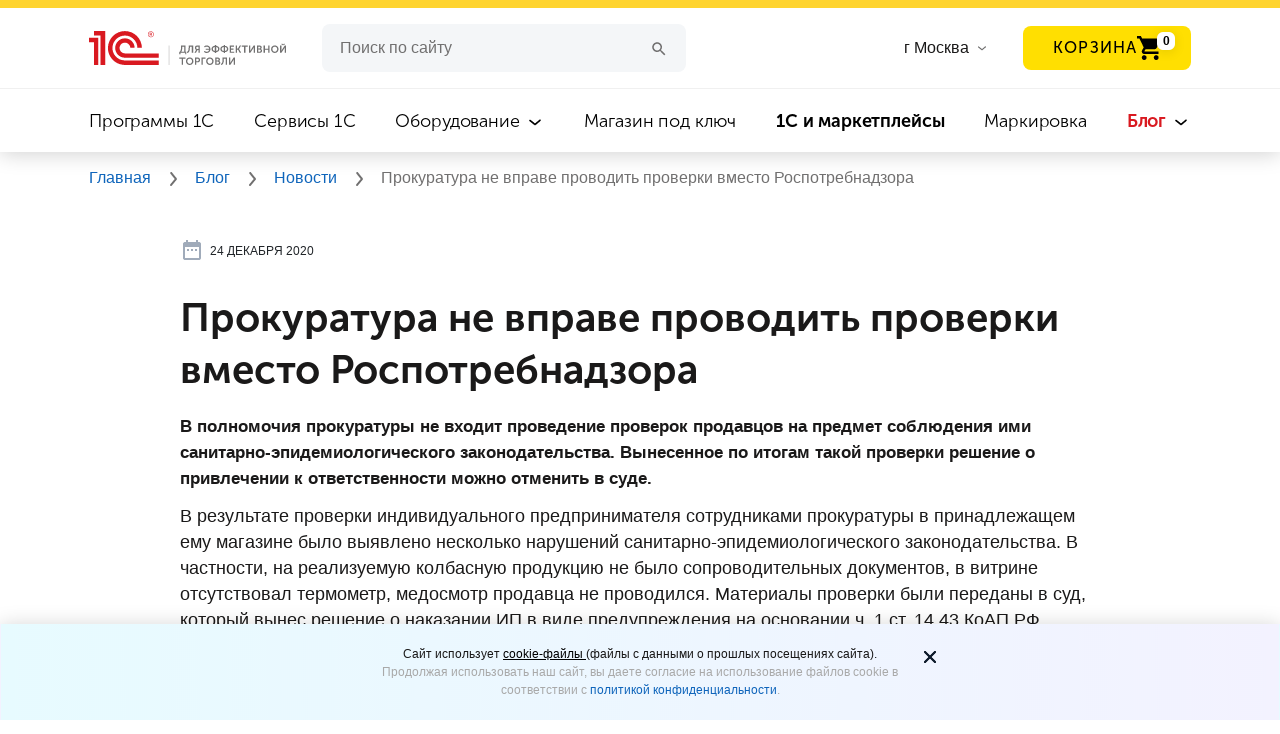

--- FILE ---
content_type: text/html; charset=UTF-8
request_url: https://torg.1c.ru/news/prokuratura-ne-vprave-provodit-proverki-vmesto-rospotrebnadzora/
body_size: 12787
content:
<!DOCTYPE html>
<html lang="ru">
<head prefix="og: http://ogp.me/ns# fb: http://ogp.me/ns/fb# article: http://ogp.me/ns/article#">
<meta http-equiv="X-UA-Compatible" content="IE=Edge">
<meta name="viewport" content="width=device-width, initial-scale=1, shrink-to-fit=no">
<meta name="title" content="Прокуратура не вправе проводить проверки вместо Роспотребнадзора"/>
<title>Прокуратура не вправе проводить проверки вместо Роспотребнадзора</title>
<meta http-equiv="Content-Type" content="text/html; charset=UTF-8"/>
<meta name="keywords" content="Прокуратура не вправе проводить проверки вместо Роспотребнадзора | "/>
<meta name="description" content="Прокуратура не вправе проводить проверки вместо Роспотребнадзора | "/>
<script data-skip-moving="true">(function(w,d,n){var cl="bx-core";var ht=d.documentElement;var htc=ht?ht.className:undefined;if(htc===undefined||htc.indexOf(cl)!==-1){return;}var ua=n.userAgent;if(/(iPad;)|(iPhone;)/i.test(ua)){cl+=" bx-ios";}else if(/Windows/i.test(ua)){cl+=' bx-win';}else if(/Macintosh/i.test(ua)){cl+=" bx-mac";}else if(/Linux/i.test(ua)&&!/Android/i.test(ua)){cl+=" bx-linux";}else if(/Android/i.test(ua)){cl+=" bx-android";}cl+=(/(ipad|iphone|android|mobile|touch)/i.test(ua)?" bx-touch":" bx-no-touch");cl+=w.devicePixelRatio&&w.devicePixelRatio>=2?" bx-retina":" bx-no-retina";if(/AppleWebKit/.test(ua)){cl+=" bx-chrome";}else if(/Opera/.test(ua)){cl+=" bx-opera";}else if(/Firefox/.test(ua)){cl+=" bx-firefox";}ht.className=htc?htc+" "+cl:cl;})(window,document,navigator);</script>
<link href="/bitrix/cache/css/s1/torg.1c.ru/page_ffe4a5534028cfb4d36953110ace0261/page_ffe4a5534028cfb4d36953110ace0261_v1.css?176675620128443" type="text/css" rel="stylesheet"/>
<link href="/bitrix/cache/css/s1/torg.1c.ru/template_d13347541a4d91b9e64ccc98507b9a37/template_d13347541a4d91b9e64ccc98507b9a37_v1.css?1766756245439395" type="text/css" data-template-style="true" rel="stylesheet"/>
<link rel="canonical" href="https://torg.1c.ru/news/prokuratura-ne-vprave-provodit-proverki-vmesto-rospotrebnadzora/"/>
<link rel="manifest" href="/local/templates/torg.1c.ru/manifest.webmanifest">
<link rel="preload" href="/local/html/fonts/Roboto/Roboto-Regular.ttf" as="font" type="font/truetype" crossorigin="anonymous">
<link rel="preload" href="/local/html/fonts/MuseoSansCyrl/MuseoSansCyrl-700.woff" as="font" type="font/woff" crossorigin="anonymous">
<link rel="preload" href="/local/html/fonts/MuseoSansCyrl/MuseoSansCyrl-300.woff" as="font" type="font/woff" crossorigin="anonymous">
<link rel="preload" href="/local/html/fonts/MuseoSansCyrl/MuseoSansCyrl-500.woff" as="font" type="font/woff" crossorigin="anonymous">
<meta property="og:type" content="article"><meta property="og:site_name" content="torg.1c.ru"><meta property="og:title" content="Прокуратура не вправе проводить проверки вместо Роспотребнадзора"><meta property="og:description" content="&nbsp;"><meta property="og:image" content="https://torg.1c.ru/local/html/images/sharing-logo-1c.png"><meta property="og:updated_time" content="1768697193"><meta property="article:author" content="https://torg.1c.ru"><meta property="og:url" content="https://torg.1c.ru/news/prokuratura-ne-vprave-provodit-proverki-vmesto-rospotrebnadzora/">
<link rel="icon" type="image/svg+xml" href="/favicon.svg">
<link rel="icon" href="/favicon.ico" type="image/x-icon">
<link rel="shortcut icon" href="/favicon.ico" type="image/x-icon">
<meta name="yandex-verification" content="a1c0dc934a735c42"/>
<link rel="manifest" href="/manifest.json">
<meta name="yandex-verification" content="09e1361fc2630d4e"/>
<meta name="yandex-verification" content="d0fb34f006cd921e"/>
<meta name="yandex-verification" content="ed2ff92e4018bdda"/>
<link rel="dns-prefetch" href="//yastatic.net"></head>
<body>
<header class="header">
<img class="headder__img-back" src="/local/html/redesign/header/img/xclouds.png.pagespeed.ic.sKQABDFepF.webp">
<div class="header__top-line"></div>
<div class="header__container-new">
<div class="headder__container-top">
<a href="/" title="1C для эффективной торговли">
<div class="headder__logo"></div>
</a>
<div class="header__burger-menu-sm">
<img class="header__burger-menu-line" width="32" height="32" src="/local/html/redesign/header/img/32x32xmenu.png.pagespeed.ic.p3BQaT0tJc.webp" alt="Меню">
<img class="header__burger-menu-cross" width="32" height="32" src="/local/html/redesign/header/img/32x32xclose.png.pagespeed.ic.dIXftp39PM.webp" alt="Меню">
</div>
<div class="header__wrapper-input">
<form class="header__input" action="/search/">
<input id="form__search--input" type="text" required name="q" value="" autocomplete="off" placeholder="Поиск по сайту">
<button class="clean_btn" aria-label="Поиск">
<svg class="icon header__icon-search search-btn">
<use xlink:href="#icon-search"></use>
</svg>
</button>
</form> </div>
<div class="header__list-cities">
<input type="text" placeholder="Введите название города" id="cities" class="header__input-cities suggestions-input hidden">
<label for="cities" class="header__label-cities">
<span>
г Москва </span>
<svg class="icon header__icon-arrow-list header__icon-arrow-list--cities">
<use xlink:href="#icon-arrow-list"></use>
</svg>
</label>
</div>
<div class="header__button-basket-container" id="header-basket"></div>
<nav class="header__navigation">
<ul class="header__navigation-item  ">
<li>
<a href="/programs/" title="Программы 1C">
Программы 1C </a>
<svg class="icon header__icon-arrow-list">
<use xlink:href="#icon-arrow-list"></use>
</svg>
</li>
</ul>
<ul class="header__navigation-item  ">
<li>
<a href="/services/" title="Сервисы 1C">
Сервисы 1C </a>
<svg class="icon header__icon-arrow-list">
<use xlink:href="#icon-arrow-list"></use>
</svg>
</li>
</ul>
<ul class="header__navigation-item  header__navigation-item_more">
<li>
<a href="/equipment/" title="Оборудование">
Оборудование </a>
<svg class="icon header__icon-arrow-list">
<use xlink:href="#icon-arrow-list"></use>
</svg>
</li>
<ul class="header__navigation-item-list">
<li class="header__navigation_subitem ">
<a href="/equipment/" title="Все оборудование" class="header__navigation-item-mb">
Все оборудование </a>
</li>
<li class="header__navigation_subitem ">
<a href="/equipment/kassy-samoobsluzhivaniya/" title="Кассы самообслуживания">
Кассы самообслуживания </a>
</li>
<li class="header__navigation_subitem ">
<a href="/equipment/onlayn-kassy/" title="Онлайн-кассы">
Онлайн-кассы </a>
</li>
<li class="header__navigation_subitem ">
<a href="/equipment/terminaly-sbora-dannykh/" title="Терминалы сбора данных">
Терминалы сбора данных </a>
</li>
<li class="header__navigation_subitem ">
<a href="/equipment/skanery-shtrikhkoda/" title="Сканеры штрихкода">
Сканеры штрихкода </a>
</li>
<li class="header__navigation_subitem ">
<a href="/equipment/printery-etiketok/" title="Принтеры этикеток и чеков">
Принтеры этикеток и чеков </a>
</li>
<li class="header__navigation_subitem ">
<a href="/equipment/pos-oborudovanie/" title="POS-оборудование">
POS-оборудование </a>
</li>
<li class="header__navigation_subitem ">
<a href="/equipment/denezhnye-yashchiki/" title="Денежные ящики">
Денежные ящики </a>
</li>
<li class="header__navigation_subitem ">
<a href="/equipment/vesy/" title="Весы">
Весы </a>
</li>
<li class="header__navigation_subitem ">
<a href="/equipment/other-equipment/" title="Прочее оборудование">
Прочее оборудование </a>
</li>
<li class="header__navigation_subitem ">
<a href="/equipment/litsenzii-na-obnovlenie-kkt/" title="Лицензии на обновление ККТ">
Лицензии на обновление ККТ </a>
</li>
</ul>
</ul>
<ul class="header__navigation-item  ">
<li>
<a href="/magazin-pod-klyuch/" title="Магазин под ключ">
Магазин под ключ </a>
<svg class="icon header__icon-arrow-list">
<use xlink:href="#icon-arrow-list"></use>
</svg>
</li>
</ul>
<ul class="header__navigation-item  ">
<li>
<a href="/marketplace/" title=" 1С и маркетплейсы">
<b style='font-weight: bold'>1С и маркетплейсы</b> </a>
<svg class="icon header__icon-arrow-list">
<use xlink:href="#icon-arrow-list"></use>
</svg>
</li>
</ul>
<ul class="header__navigation-item  ">
<li>
<a href="/mark/" title="Маркировка">
Маркировка </a>
<svg class="icon header__icon-arrow-list">
<use xlink:href="#icon-arrow-list"></use>
</svg>
</li>
</ul>
<ul class="header__navigation-item active header__navigation-item_more">
<li>
<a href="/blog/" title="Блог">
Блог </a>
<svg class="icon header__icon-arrow-list">
<use xlink:href="#icon-arrow-list"></use>
</svg>
</li>
<ul class="header__navigation-item-list">
<li class="header__navigation_subitem ">
<a href="/blog/" title="Все материалы" class="header__navigation-item-mb">
Все материалы </a>
</li>
<li class="header__navigation_subitem active">
<a href="/news/" title="Новости">
Новости </a>
</li>
<li class="header__navigation_subitem ">
<a href="/articles/" title="Статьи">
Статьи </a>
</li>
<li class="header__navigation_subitem ">
<a href="/cases/" title="Кейсы">
Кейсы </a>
</li>
<li class="header__navigation_subitem ">
<a href="/video/" title="Видео">
Видео </a>
</li>
<li class="header__navigation_subitem ">
<a href="/wiki/category-all-pages/" title="Википедия">
Википедия </a>
</li>
</ul>
</ul>
</nav>
</div>
<!--noindex-->
<span id="basket-right-block"></span>
<!--/noindex-->
</header>
<div class="bread-crumbs">
<div class="bread-crumbs__container" itemscope itemtype="https://schema.org/BreadcrumbList" typeof="BreadcrumbList">
<a itemprop="item" href="/" title="Главная">
<span itemprop="itemListElement" itemscope itemtype="http://schema.org/ListItem" property="itemListElement" typeof="ListItem">
Главная
<meta itemprop="name" property="name" content="Главная"/>
<meta itemprop="position" property="position" content="1"/>
<meta itemprop="item" property="item" content="https://torg.1c.ru/"/>
</span>
</a>
<svg class="icon header__icon-bread-crumbs">
<use xlink:href="#icon-bread-crumbs-arrow"></use>
</svg> <a itemprop="item" href="/blog/" title="Блог">
<span itemprop="itemListElement" itemscope itemtype="http://schema.org/ListItem" property="itemListElement" typeof="ListItem">
Блог
<meta itemprop="name" property="name" content="Блог"/>
<meta itemprop="position" property="position" content="2"/>
<meta itemprop="item" property="item" content="https://torg.1c.ru/blog/"/>
</span>
</a>
<svg class="icon header__icon-bread-crumbs">
<use xlink:href="#icon-bread-crumbs-arrow"></use>
</svg> <a itemprop="item" href="/news/" title="Новости">
<span itemprop="itemListElement" itemscope itemtype="http://schema.org/ListItem" property="itemListElement" typeof="ListItem">
Новости
<meta itemprop="name" property="name" content="Новости"/>
<meta itemprop="position" property="position" content="3"/>
<meta itemprop="item" property="item" content="https://torg.1c.ru/news/"/>
</span>
</a>
<svg class="icon header__icon-bread-crumbs">
<use xlink:href="#icon-bread-crumbs-arrow"></use>
</svg>
<span itemprop="itemListElement" itemscope itemtype="http://schema.org/ListItem" property="itemListElement" typeof="ListItem">
Прокуратура не вправе проводить проверки вместо Роспотребнадзора
<meta itemprop="name" property="name" content="Прокуратура не вправе проводить проверки вместо Роспотребнадзора"/>
<meta itemprop="position" property="position" content="4"/>
</span>
</div>
</div>
<noscript>
<div class="breadcrumbs">
<div class="breadcrumbs__block" style="background: #f5eded">
<div class="container">
<span>
Для корректной работы сайта, пожалуйста, включите поддержку JavaScript
</span>
</div>
</div>
</div>
</noscript>
<main class="infinity-load-articles" data-url="https://torg.1c.ru/news/prokuratura-ne-vprave-provodit-proverki-vmesto-rospotrebnadzora/" data-title="Прокуратура не вправе проводить проверки вместо Роспотребнадзора" data-description="Прокуратура не вправе проводить проверки вместо Роспотребнадзора | " data-keywords="Прокуратура не вправе проводить проверки вместо Роспотребнадзора | " id="order-page" data-is-dev="1">
<section class="publications infinite-item" itemscope itemtype="http://schema.org/NewsArticle" vocab="http://Schema.org/" typeof="Article">
<div class="publications__content">
<link itemprop="mainEntityOfPage" property="mainEntityOfPage" href="https://torg.1c.ru"/>
<div itemprop="publisher" itemscope itemtype="https://schema.org/Organization" property="publisher" typeof="Organization">
<div itemprop="logo" itemscope itemtype="https://schema.org/ImageObject" property="logo" typeof="ImageObject">
<img itemprop="url image" property="url image" src="/local/html/images/xlogo.png.pagespeed.ic.DqyRc1Fjr5.webp" alt="1С для эффективной торговли" title="1С для эффективной торговли" style="display:none;"/>
</div>
<meta itemprop="name" property="name" content="1С для эффективной торговли">
<meta itemprop="telephone" content="">
<meta itemprop="address" content="Россия">
</div>
<span data-next-url="/news/nakazat-za-prodazhu-prosrochennogo-tovara-dvum-raznym-pokupatelyam-mogut-tolko-odin-raz/" id="ajax_next_page" title="Загрузить ещё">
</span>
<div class="container container-wide">
<div class="article-top">
<div class="stats stats--top">
<div class="stats__row">
<div class="stats__row--mobile">
<span class="stats__item">
<meta itemprop="datePublished dateModified" content="2020-12-24"/>
<meta property="datePublished dateModified" content="2020-12-24"/>
<svg width="24" height="24" class="stats__icon">
<use xlink:href="#icon-calendar"></use>
</svg>
24 декабря 2020 </span>
</div>
<div class="stats__row--mobile">
</div>
</div>
<span class="stats__item stats__item--views">
</span>
</div>
</div>
<h1 class="headline-news" itemprop="headline" property="headline">
Прокуратура не вправе проводить проверки вместо Роспотребнадзора </h1>
<div itemprop="articleBody" class="publications__content-body" property="articleBody">
<p>
</p>
<p>
<b><span style="font-size: 13pt;">В полномочия прокуратуры не входит проведение проверок продавцов на предмет соблюдения ими санитарно-эпидемиологического законодательства. Вынесенное по итогам такой проверки решение о привлечении к ответственности можно отменить в суде.</span></b>
</p>
<p>
</p>
<p>
В результате проверки индивидуального предпринимателя сотрудниками прокуратуры в принадлежащем ему магазине было выявлено несколько нарушений санитарно-эпидемиологического законодательства. В частности, на реализуемую колбасную продукцию не было сопроводительных документов, в витрине отсутствовал термометр, медосмотр продавца не проводился. Материалы проверки были переданы в суд, который вынес решение о наказании ИП в виде предупреждения на основании ч. 1 ст. 14.43 КоАП РФ.
</p>
<p>
</p>
<p>
Посчитав, что решение о наказании незаконно, предприниматель обжаловал его в суде вышестоящей инстанции. Удовлетворяя его требование, суд отметил следующее. Проверка исполнения законов проводится прокуратурой на основании информации о фактах нарушения законов, требующих принятия мер прокурором. Поручение вышестоящего органа прокуратуры, на основании которого проведена проверка, такой информацией не является. Кроме того, проверка соблюдения норм санитарно-эпидемиологического законодательства входит в компетенцию Роспотребнадзора. Органы прокуратуры не могут подменять иные государственные органы, в том числе Роспотребнадзор. Кроме того, ИП не был уведомлен о проведении проверки – уведомление было вручено не самому предпринимателю, а продавцу его магазина.
</p>
<p>
</p>
<p>
Таким образом, у прокуратуры не было оснований для проведения проверки, а решение о наказании, вынесенное по ее результатам, подлежит отмене, поскольку незаконное.
</p>
<p>
</p>
<p>
</p>
<p>
<span style="color: #959595; font-size: 11pt;">Источник: Постановление Четвертого арбитражного апелляционного суда от 02.12.2020 N 04АП-5769/2020 по делу N А10-3020/2020</span>
</p>
<p>
</p>
<div>
<h3>Будет интересно:</h3>
<p>
&nbsp;—&nbsp;<a href="/news/novaya-versiya-1s-kassy-3-0-2-rasshirenie-tovarouchyetnogo-funktsionala-sverka-kodov-markirovki-s-ch/" target="_blank" rel="noopener" title="Новая версия «1С:Кассы» 3.0.2: расширение товароучётного функционала, сверка кодов маркировки с «Честным знаком» и другие возможности">Новая версия «1С:Кассы» 3.0.2: расширение товароучётного функционала, сверка кодов маркировки с «Честным знаком» и другие возможности</a>
</p>
<p>
&nbsp;—&nbsp;<a href="/news/nakazat-za-prodazhu-prosrochennogo-tovara-dvum-raznym-pokupatelyam-mogut-tolko-odin-raz/" target="_blank" rel="noopener" title="Наказать за продажу просроченного товара двум разным покупателям могут только один раз">Наказать за продажу просроченного товара двум разным покупателям могут только один раз</a>
</p>
<p>
&nbsp;—&nbsp;<a href="/news/kogda-platit-zarplatu-za-dekabr/" target="_blank" rel="noopener" title="Когда платить зарплату за декабрь?">Когда платить зарплату за декабрь?</a>
</p>
<p>
&nbsp;—&nbsp;<a href="/news/mozhet-li-predprinimatel-sovmeshchat-torgovlyu-motornym-maslom-na-usn-i-zapchastyami-v-ramkakh-psn/" target="_blank" rel="noopener" title="Может ли предприниматель совмещать торговлю моторным маслом на УСН и запчастями в рамках ПСН?">Может ли предприниматель совмещать торговлю моторным маслом на УСН и запчастями в рамках ПСН?</a>
</p>
</div>
</div>
<div>
<div class="mailing-tlg">
<a href="https://1c.link/to/FwbcbuM" class="mailing-tlg__block" title="Подписаться" target="_blank" rel="noopener">
<span class="mailing-tlg__description">
Важные новости 1С и торговли в <b class="mailing-tlg__description-link">телеграм-канале</b>
</span>
<span class="mailing-tlg__description--mobile">
Важные новости 1С и торговли в <b class="mailing-tlg__description-link">телеграм-канале</b>
</span>
<div class="mailing-tlg__button">
ПОДПИСАТЬСЯ
</div>
<div class="mailing-tlg__circle mailing-tlg__circle--first"></div>
<div class="mailing-tlg__circle mailing-tlg__circle--second"></div>
<div class="mailing-tlg__circle mailing-tlg__circle--fourth"></div>
<div class="mailing-tlg__circle mailing-tlg__circle--third"></div>
<div class="mailing-tlg__circle mailing-tlg__circle--fifth"></div>
</a>
<div class="mailing-tlg__img"></div>
</div>
</div>
<div class="publications__likely ">
<div class="mb-4">
<div class="font_h5">
<strong>Поделиться</strong>
</div>
<div class="ya-share2" data-url="https://torg.1c.ru/news/prokuratura-ne-vprave-provodit-proverki-vmesto-rospotrebnadzora/" data-title="Прокуратура не вправе проводить проверки вместо Роспотребнадзора" data-size="l" data-services="vkontakte,telegram"></div>
</div>
</div>
</div>
</div>
</section>
<div class="container news-loading" id="loading" style="margin-top: 20px;">
Загрузка
<svg class="icon icon-spin rotating" style="margin-left: 0;">
<use xlink:href="#icon-spin"></use>
</svg>
</div>
<div id="makeOrder" role="dialog" aria-hidden="true" aria-labelledby="myModalLabel" class="modal fade">
<div role="document" class="modal-dialog" style="">
<div class="modal-content form__location">
<button type="button" class="close close-modal" aria-label="Закрыть" data-dismiss="modal">×
</button>
<div class="container">
<div class="d-sm-flex align-items-center mb-5 mb-sm-0">
<div class="mr-auto pl-mb-56 ml-mb-n15" v-show="modal.showTitle">
<div class="font_h2" v-html="modal.title"></div>
<div class="font_h4" v-html="modal.subtitle"></div>
</div>
</div>
<add-to-basket ref="basket"></add-to-basket>
</div>
</div>
</div>
</div>
</main>
<div class="new-banner">
<div class="new-banner__container">
<div class="new-banner__contant new-banner__contant_color-black">
<div class="new-banner__content-title">
Свежие бизнес-новости, кейсы и статьи в наших соцсетях </div>
<p class="new-banner__content-description">
Почитать. Пообщаться. Задать вопрос <img style="margin-left: 0;" src="/local/html/redesign/pop-app/img/20x20xsmail.png.pagespeed.ic.1iBcWxYDWI.webp" class="new-banner__smail" width="20" height="20"> </p>
<div class="new-banner__social-network-wrapper">
<a href="https://vk.com/smb_1c" target="_blank" rel="noopener noreferrer" class="new-banner__social-network" title="VK">
<div class="new-banner__social-network">
<div class="new-banner__social-network--icon" style="background-image:url(/local/html/images/svg/vk.svg)"></div>
</div>
</a>
<a href="https://zen.yandex.ru/id/5dee19b18f011100b9433ecb" target="_blank" rel="noopener noreferrer" class="new-banner__social-network" title="Яндекс.Дзен">
<div class="new-banner__social-network">
<div class="new-banner__social-network--icon" style="background-image:url(/local/html/images/svg/yandeks-dzen.svg)"></div>
</div>
</a>
<a href="https://t.me/torg1c_ru" target="_blank" rel="noopener noreferrer" class="new-banner__social-network" title="Телеграм">
<div class="new-banner__social-network">
<div class="new-banner__social-network--icon" style="background-image:url(/local/html/images/svg/telegram.svg)"></div>
</div>
</a>
</div>
</div>
</div>
<picture>
<source media="(max-width: 767px)" srcset="/upload/iblock/354/xugtkxa7jyn69wlwvhr9buroyk5h8q906.jpg.pagespeed.ic.iPdg0SfbYN.webp">
<source media="(max-width: 1024px)" srcset="/upload/iblock/bf6/xvzqkpqoo1ny425x60oc935eb5yr1bqc3.jpg.pagespeed.ic.ibgbSKAU2p.webp">
<img class="new-banner__img" src="/upload/iblock/6ea/xxpgwua9gb9dq5kbxbv48ifa19cfdsfay.jpg.pagespeed.ic.QNQw-qJ2hD.webp" alt="Свежие бизнес-новости, кейсы  и статьи в наших соцсетях">
</picture>
</div>
<span id="ajax_next_page_after" title="Загрузить ещё">
</span>
<footer class="footer">
<div id="footer-modal-menu-others--tablet"></div>
<div class="footer__back-1"></div>
<div class="footer__back-2"></div>
<div class="footer__container">
<div class="footer__column-1">
<div>
<a href="/" title="1С для эффективной торговли">
<div class="footer__logo"></div>
</a>
<div id="footer-menu--tablet"></div>
</div>
<p class="footer__copyright">
© 1С, 2026. Все права защищены
</p>
</div>
<div id="footer-menu--desktop"></div>
<div id="footer-menu--socials"></div>
</div>
</footer>
<noscript><div><img src="https://mc.yandex.ru/watch/46973862" style="position:absolute; left:-9999px;" alt=""/></div></noscript>
<noscript><img src="https://vk.com/rtrg?p=VK-RTRG-1606372-6rE0G" style="position:fixed; left:-999px;" alt=""/>
</noscript>
<div class="content-modal modal fade" id="content-popup" tabindex="-1" role="dialog" aria-labelledby="exampleModalLabel" aria-hidden="true">
<div class="modal-dialog" role="document">
<span class="modal-close"></span>
<div class="modal-content"></div>
</div>
</div>
<div class="alert alert-cookie alert-dismissable" id="cookie-info">
<div class="alert-wrap">
<div class="mgb10 text-center">
</div>
<span aria-hidden="true" data-dismiss="alert" class="close-cookie" type="button">
<svg width="24" height="24" viewBox="0 0 24 24" fill="none" xmlns="http://www.w3.org/2000/svg">
<g id="Icon/Outline/close">
<path id="cookieMask" fill-rule="evenodd" clip-rule="evenodd" d="M13.414 11.9998L17.707 7.70676C18.098 7.31576 18.098 6.68376 17.707 6.29276C17.316 5.90176 16.684 5.90176 16.293 6.29276L12 10.5858L7.70701 6.29276C7.31601 5.90176 6.68401 5.90176 6.29301 6.29276C5.90201 6.68376 5.90201 7.31576 6.29301 7.70676L10.586 11.9998L6.29301 16.2928C5.90201 16.6838 5.90201 17.3158 6.29301 17.7068C6.48801 17.9018 6.74401 17.9998 7.00001 17.9998C7.25601 17.9998 7.51201 17.9018 7.70701 17.7068L12 13.4138L16.293 17.7068C16.488 17.9018 16.744 17.9998 17 17.9998C17.256 17.9998 17.512 17.9018 17.707 17.7068C18.098 17.3158 18.098 16.6838 17.707 16.2928L13.414 11.9998Z" fill="#231F20"/>
<mask id="cookieMask0" mask-type="alpha" maskUnits="userSpaceOnUse" x="5" y="5" width="14" height="13">
<path id="cookieMask_2" fill-rule="evenodd" clip-rule="evenodd" d="M13.414 11.9998L17.707 7.70676C18.098 7.31576 18.098 6.68376 17.707 6.29276C17.316 5.90176 16.684 5.90176 16.293 6.29276L12 10.5858L7.70701 6.29276C7.31601 5.90176 6.68401 5.90176 6.29301 6.29276C5.90201 6.68376 5.90201 7.31576 6.29301 7.70676L10.586 11.9998L6.29301 16.2928C5.90201 16.6838 5.90201 17.3158 6.29301 17.7068C6.48801 17.9018 6.74401 17.9998 7.00001 17.9998C7.25601 17.9998 7.51201 17.9018 7.70701 17.7068L12 13.4138L16.293 17.7068C16.488 17.9018 16.744 17.9998 17 17.9998C17.256 17.9998 17.512 17.9018 17.707 17.7068C18.098 17.3158 18.098 16.6838 17.707 16.2928L13.414 11.9998Z" fill="white"/>
</mask>
<g mask="url(#cookieMask0)">
<g id="&#240;&#159;&#142;&#168; Color">
<rect id="cookieBase" width="24" height="24" fill="#0D1C2E"/>
</g>
</g>
</g>
</svg>
</span>
</div>
</div>
<div id="footer-button-add-to-basket"></div>
<script type="application/ld+json">
    {
        "@context": "https://schema.org",
        "@type": "Organization",
        "name": "torg.1c.ru",
        "url": "https://torg.1c.ru",
        "sameAs": [
        ]
    }
</script>
<div class="popup-Poplavok"></div>
<script>if(!window.BX)window.BX={};if(!window.BX.message)window.BX.message=function(mess){if(typeof mess==='object'){for(let i in mess){BX.message[i]=mess[i];}return true;}};</script>
<script>(window.BX||top.BX).message({"JS_CORE_LOADING":"Загрузка...","JS_CORE_NO_DATA":"- Нет данных -","JS_CORE_WINDOW_CLOSE":"Закрыть","JS_CORE_WINDOW_EXPAND":"Развернуть","JS_CORE_WINDOW_NARROW":"Свернуть в окно","JS_CORE_WINDOW_SAVE":"Сохранить","JS_CORE_WINDOW_CANCEL":"Отменить","JS_CORE_WINDOW_CONTINUE":"Продолжить","JS_CORE_H":"ч","JS_CORE_M":"м","JS_CORE_S":"с","JSADM_AI_HIDE_EXTRA":"Скрыть лишние","JSADM_AI_ALL_NOTIF":"Показать все","JSADM_AUTH_REQ":"Требуется авторизация!","JS_CORE_WINDOW_AUTH":"Войти","JS_CORE_IMAGE_FULL":"Полный размер"});</script><script src="/bitrix/js/main/core/core.min.js?1765891655229643"></script><script>BX.Runtime.registerExtension({"name":"main.core","namespace":"BX","loaded":true});</script>
<script>BX.setJSList(["\/bitrix\/js\/main\/core\/core_ajax.js","\/bitrix\/js\/main\/core\/core_promise.js","\/bitrix\/js\/main\/polyfill\/promise\/js\/promise.js","\/bitrix\/js\/main\/loadext\/loadext.js","\/bitrix\/js\/main\/loadext\/extension.js","\/bitrix\/js\/main\/polyfill\/promise\/js\/promise.js","\/bitrix\/js\/main\/polyfill\/find\/js\/find.js","\/bitrix\/js\/main\/polyfill\/includes\/js\/includes.js","\/bitrix\/js\/main\/polyfill\/matches\/js\/matches.js","\/bitrix\/js\/ui\/polyfill\/closest\/js\/closest.js","\/bitrix\/js\/main\/polyfill\/fill\/main.polyfill.fill.js","\/bitrix\/js\/main\/polyfill\/find\/js\/find.js","\/bitrix\/js\/main\/polyfill\/matches\/js\/matches.js","\/bitrix\/js\/main\/polyfill\/core\/dist\/polyfill.bundle.js","\/bitrix\/js\/main\/core\/core.js","\/bitrix\/js\/main\/polyfill\/intersectionobserver\/js\/intersectionobserver.js","\/bitrix\/js\/main\/lazyload\/dist\/lazyload.bundle.js","\/bitrix\/js\/main\/polyfill\/core\/dist\/polyfill.bundle.js","\/bitrix\/js\/main\/parambag\/dist\/parambag.bundle.js"]);</script>
<script>BX.Runtime.registerExtension({"name":"fx","namespace":"window","loaded":true});</script>
<script>(window.BX||top.BX).message({"LANGUAGE_ID":"ru","FORMAT_DATE":"DD.MM.YYYY","FORMAT_DATETIME":"DD.MM.YYYY HH:MI:SS","COOKIE_PREFIX":"BITRIX_SM","SERVER_TZ_OFFSET":"10800","UTF_MODE":"Y","SITE_ID":"s1","SITE_DIR":"\/","USER_ID":"","SERVER_TIME":1768610793,"USER_TZ_OFFSET":0,"USER_TZ_AUTO":"Y","bitrix_sessid":"32b65ffb5e20007b7e495725b37155cb"});</script><script src="/bitrix/cache/js/s1/torg.1c.ru/kernel_main/kernel_main_v1.js?1766756444158483"></script>
<script>BX.setJSList(["\/bitrix\/js\/main\/core\/core_fx.js","\/bitrix\/js\/main\/session.js","\/bitrix\/js\/main\/pageobject\/dist\/pageobject.bundle.js","\/bitrix\/js\/main\/core\/core_window.js","\/bitrix\/js\/main\/date\/main.date.js","\/bitrix\/js\/main\/core\/core_date.js","\/bitrix\/js\/main\/utils.js","\/local\/templates\/torg.1c.ru\/js\/isViewedElement.js","\/local\/templates\/torg.1c.ru\/components\/torg1c\/news.detail\/torg.1c.ru.news.detail.news.v3\/script.js","\/local\/node_modules\/vue\/dist\/vue.min.js","\/local\/node_modules\/jquery\/dist\/jquery.min.js","\/local\/html\/redesign\/header\/js\/right-basket.js","\/local\/html\/redesign\/header\/js\/burger-menu.js","\/local\/html\/redesign\/header\/js\/jquery.suggestions.min.js","\/local\/templates\/torg.1c.ru\/js\/add-to-home.js","\/local\/templates\/torg.1c.ru\/js\/magic-span.js","\/local\/templates\/torg.1c.ru\/js\/iframe-snippet.js","\/local\/templates\/torg.1c.ru\/components\/torg1c\/geo.data\/torg.1c.ru.geo.data.in_header.city.change.v2\/script.js","\/local\/node_modules\/es6-promise\/dist\/es6-promise.min.js","\/local\/node_modules\/es6-promise\/dist\/es6-promise.auto.min.js","\/local\/node_modules\/axios\/dist\/axios.min.js","\/local\/node_modules\/qs\/dist\/qs.min.js","\/local\/html\/libs\/popper.min.js","\/local\/html\/libs\/bootstrap.bundle.min.js","\/local\/html\/libs\/bootstrap.min.js","\/local\/templates\/torg.1c.ru\/main.js","\/local\/html\/js\/main.js","\/local\/templates\/torg.1c.ru\/js\/basket-products.js","\/local\/templates\/torg.1c.ru\/js\/yandex-metrika-goals.js","\/local\/templates\/torg.1c.ru\/js\/vk-pixel-goals.js","\/local\/api\/api.js","\/local\/js\/mdetect.js","\/local\/node_modules\/picturefill\/dist\/picturefill.min.js","\/check\/add-to-basket.js","\/local\/templates\/torg.1c.ru\/js\/jquery.maskedinput.min.js","\/local\/templates\/torg.1c.ru\/js\/select2\/js\/select2.js","\/local\/html\/libs\/slick-1.8.0\/slick\/slick.min.js","\/local\/html\/publication\/js\/custom.js","\/local\/html\/redesign\/components\/drop-list\/drop-list.js","\/local\/html\/js\/snippet-image-popup.js","\/local\/html\/js\/popup.js"]);</script>
<script>BX.setCSSList(["\/local\/templates\/torg.1c.ru\/components\/torg1c\/news.detail\/torg.1c.ru.news.detail.news.v3\/style.css","\/check\/check.form.css","\/local\/html\/redesign\/pop-app\/css\/new-banner.css","\/local\/html\/redesign\/pop-app\/css\/pop-app.css","\/local\/html\/redesign\/header\/css\/fonts.css","\/local\/html\/sass\/main.css","\/local\/html\/redesign\/header\/css\/header.css","\/local\/html\/redesign\/header\/css\/bread-crumbs.css","\/local\/html\/redesign\/header\/css\/suggestions.min.css","\/local\/html\/redesign\/footer\/css\/footer.css","\/local\/templates\/torg.1c.ru\/css\/add-to-home.css","\/local\/templates\/torg.1c.ru\/components\/bitrix\/search.form\/torg.1c.ru.search.form.v2\/style.css","\/local\/templates\/torg.1c.ru\/bugfix.css","\/local\/html\/publication-list\/sass\/publication-cards.css","\/local\/templates\/torg.1c.ru\/css\/cookie.css","\/local\/templates\/torg.1c.ru\/styles.css","\/local\/templates\/torg.1c.ru\/css\/snippets.css","\/local\/html\/redesign\/news\/style.css","\/local\/html\/basket\/sass\/main.css","\/local\/html\/basket_new\/sass\/main.css","\/local\/templates\/torg.1c.ru\/js\/select2\/css\/select2.min.css","\/local\/node_modules\/@fortawesome\/fontawesome-free\/css\/all.css","\/local\/templates\/torg.1c.ru\/components\/bitrix\/sale.basket.basket\/torg.1c.ru.sale.basket.v2\/style.css","\/local\/html\/publication\/sass\/style.css","\/local\/html\/publication\/bugfix.css","\/local\/html\/libs\/slick-1.8.0\/slick\/slick.css","\/local\/html\/equipment\/section\/sass\/equipment__goods.css","\/local\/html\/redesign\/components\/drop-list\/drop-list.css","\/local\/html\/js\/popup.css","\/local\/html\/redesign\/components\/assistant\/assistant.css"]);</script>
<script defer>window.addEventListener('load',function(){$('.snip-image-popup img').on('click',function(e){e.preventDefault();var img=document.createElement('img');img.src=$(this).parent('a').attr('href');img.alt=$(this).attr('alt');$('#content-popup .modal-content').html(img);$('#content-popup').modal('show');});});</script>
<script>window.banner_count=0+1</script>
<script src="/bitrix/cache/js/s1/torg.1c.ru/template_8745d2d1a9dbafb21afc2ee5f548662e/template_8745d2d1a9dbafb21afc2ee5f548662e_v1.js?1766756245659442"></script>
<script src="/bitrix/cache/js/s1/torg.1c.ru/page_f8952b45c061dddcbe330862a6ad8d6f/page_f8952b45c061dddcbe330862a6ad8d6f_v1.js?1766756201103408"></script>
<script src="https://yastatic.net/share2/share.js" defer></script>
<script defer>if(typeof processAllMagicSpans==='function'){setTimeout(function(){$(document).ready(function(){processAllMagicSpans();});},0);}</script>
<script async>document.addEventListener('DOMContentLoaded',function(){const modalMenuOthers=document.getElementById('footer-modal-menu-others--tablet');if(modalMenuOthers){fetch('/local/ajax/components-include/block-footer-modal-menu-others--tablet.php?ajax=Y').then(response=>response.text()).then(data=>{const temp=document.createElement('div');temp.innerHTML=data;modalMenuOthers.replaceWith(...temp.childNodes);processAllMagicSpans();});}});</script>
<script async>document.addEventListener('DOMContentLoaded',function(){const footerMenuTablet=document.getElementById('footer-menu--tablet');if(footerMenuTablet){fetch('/local/ajax/components-include/block-footer-menu--tablet.php?ajax=Y').then(response=>response.text()).then(data=>{const temp=document.createElement('div');temp.innerHTML=data;footerMenuTablet.replaceWith(...temp.childNodes);processAllMagicSpans();});}});</script>
<script async>document.addEventListener('DOMContentLoaded',function(){const modalMenuDesktop=document.getElementById('footer-menu--desktop');if(modalMenuDesktop){fetch('/local/ajax/components-include/block-footer-menu--desktop.php?ajax=Y').then(response=>response.text()).then(data=>{const temp=document.createElement('div');temp.innerHTML=data;modalMenuDesktop.replaceWith(...temp.childNodes);processAllMagicSpans();});}});</script>
<script async>document.addEventListener('DOMContentLoaded',function(){const footerMenuSocials=document.getElementById('footer-menu--socials');if(footerMenuSocials){fetch('/local/ajax/components-include/block-footer-menu-socials.php?ajax=Y').then(response=>response.text()).then(data=>{const temp=document.createElement('div');temp.innerHTML=data;footerMenuSocials.replaceWith(...temp.childNodes);processAllMagicSpans();});}});</script>
<script>var chromeVersion=0;if(BX.browser.IsChrome()){var version=navigator.userAgent.match(/Chrome\/(\S+)/);chromeVersion=version?version[1].split('.')[0]:0;}if((0<chromeVersion&&60>chromeVersion)||BX.browser.IsIE11()){var bodyElement=$('body');if(bodyElement){bodyElement.append("<script src=\"/local/templates/torg.1c.ru/js/yandex-metrika-goals.js\"><\/script>");bodyElement.append("<script src=\"/local/templates/torg.1c.ru/js/vk-pixel-goals.js\"><\/script>");}}</script>
<script>(function(m,e,t,r,i,k,a){m[i]=m[i]||function(){(m[i].a=m[i].a||[]).push(arguments)};m[i].l=1*new Date();for(var j=0;j<document.scripts.length;j++){if(document.scripts[j].src===r){return;}}k=e.createElement(t),a=e.getElementsByTagName(t)[0],k.async=1,k.src=r,a.parentNode.insertBefore(k,a)})(window,document,"script","https://mc.yandex.ru/metrika/tag.js","ym");ym(46973862,"init",{clickmap:true,trackLinks:true,accurateTrackBounce:true,webvisor:true,ecommerce:"dataLayer"});</script>
<script>!function(){var t=document.createElement("script");t.type="text/javascript",t.async=false,t.defer=!0,t.src='https://vk.com/js/api/openapi.js?169',t.onload=function(){if(window.VK){VK.Retargeting.Init("VK-RTRG-1606372-6rE0G");VK.Retargeting.Hit();VK.Retargeting.Init("VK-RTRG-513931-gnBnQ");VK.Retargeting.Hit();let dir=document.location.pathname;if(0===dir.indexOf("/equipment/")){if(0===dir.indexOf("/equipment/skanery-shtrikhkoda/")){VK.Retargeting.Add(39627199);console.log('vk: ЦА Торга_сканеры ШК');}else if(0===dir.indexOf("/equipment/terminaly-sbora-dannykh/")){VK.Retargeting.Add(39628206);console.log('vk: ЦА Торга_ТСД');}else if(0===dir.indexOf("/equipment/onlayn-kassy/")){VK.Retargeting.Add(39628336);console.log('vk: ЦА Торга_ККТ');}else if(0===dir.indexOf("/equipment/printery-etiketok/")){VK.Retargeting.Add(39628350);console.log('vk: ЦА Торга_принтеры_этикеток');}else if(0===dir.indexOf("/equipment/pos-oborudovanie/")){VK.Retargeting.Add(39628435);console.log('vk: ЦА Торга_POS');}}else if(0===dir.indexOf("/articles/")){vkGoal('page_view');}}},document.head.appendChild(t)}();</script>
<script>window.onload_counters=true</script>
<script>document.addEventListener('DOMContentLoaded',function(){'use strict';let close=document.querySelector('#cookie-info .close-cookie');let text='Cайт использует <a id="cookie-link"    href="https://ru.wikipedia.org/wiki/Cookie"    target="_blank"    rel="noopener norefferer">cookie-файлы </a> (файлы с данными о прошлых посещениях сайта). <br> <span class="grey">Продолжая использовать наш сайт, вы даете согласие на использование файлов cookie  в соответствии с <a href="/privacy-policy/">политикой конфиденциальности</a>.</span>';let select=$(".mgb10");select.append(text);if(close){close.addEventListener('click',function(){let date=new Date(new Date().getTime()+(86400*1000*365*10));document.cookie="COOKIE-INFO-HIDE=Y; path=/; expires="+date.toUTCString();});}});</script>
<script>$(document).ready(function(){const footerConsult=document.getElementById('footer-button-add-to-basket');if(footerConsult){fetch('/local/ajax/components-include/block-footer-button-consult.php?ajax=Y&show-widget-button=1').then(response=>response.text()).then(data=>{const temp=document.createElement('div');temp.innerHTML=data;footerConsult.replaceWith(...temp.childNodes);appendScript('/local/templates/torg.1c.ru/js/button-add-to-basket.js');});}function appendScript(src){let script=document.createElement('script');script.src=src;document.head.appendChild(script);}});</script>
<script src="/local/templates/torg.1c.ru/js/async-svg.js?eabe39d1a3b3dd54ce500e4857ad5a7c" defer></script>
</body>
</html>


--- FILE ---
content_type: image/svg+xml
request_url: https://torg.1c.ru/local/html/images/svg/logo-footer.svg
body_size: 13435
content:
<svg width="159" height="66" viewBox="0 0 159 66" fill="none" xmlns="http://www.w3.org/2000/svg">
<g clip-path="url(#clip0_3528_3531)">
<path d="M43.5873 35.4719C41.9639 35.3638 40.092 35.0796 38.6156 34.6525C38.339 34.5725 37.1939 34.1521 36.9027 34.0187C31.7626 31.6407 28.1817 26.4498 28.1817 20.4275C28.1817 12.1674 34.9105 5.43915 43.1865 5.43915C51.389 5.43915 58.0724 12.0526 58.1873 20.2193H63.608C63.493 9.0688 54.3793 0.0320262 43.1865 0.0320262C31.9269 0.0320262 22.7624 9.17956 22.7624 20.4275C22.7624 28.1819 27.1288 34.9261 33.5222 38.3716C34.6767 38.9814 36.3335 39.61 36.896 39.7821C38.7185 40.3239 40.9551 40.6842 42.946 40.835C43.6221 40.8857 45.983 40.9124 46.6711 40.915H84V35.5226H46.7339C46.2382 35.5226 44.0723 35.5039 43.5873 35.4719ZM46.7339 27.0049C46.3398 27.0049 44.2781 26.9916 43.8973 26.9595C43.252 26.9048 42.3167 26.8088 41.7154 26.6713C41.0367 26.4898 40.3993 26.2496 40.112 26.0922C38.0985 25.0046 36.7263 22.8775 36.7263 20.4275C36.7263 16.8632 39.6163 13.9728 43.1865 13.9728C46.6818 13.9728 49.5238 16.7498 49.6373 20.2193H54.8456C54.736 13.8808 49.5625 8.77256 43.1865 8.77256C36.7396 8.77256 31.514 13.9902 31.514 20.4275C31.514 24.9672 34.1195 28.8878 37.9141 30.808C38.498 31.1497 39.5963 31.5073 39.909 31.5887C40.9805 31.8703 42.4195 32.0624 43.5873 32.1478C44.0189 32.1838 46.1327 32.1999 46.5789 32.2025V32.2105H83.9987V27.0049H46.7339ZM19.422 40.895H13.9653V5.45116H5.99122V1.75044e-06H19.422V40.895ZM0 8.17474V13.4164H5.99122V40.895H11.2342V8.17474H0Z" fill="#D91920"/>
<path d="M74.3582 0.383106C72.3928 0.383106 70.7627 1.94785 70.7627 3.91146C70.7627 5.87506 72.3928 7.5025 74.3582 7.5025C76.3838 7.5025 77.9511 5.87506 77.9511 3.91146C77.9511 1.94785 76.3838 0.383106 74.3582 0.383106ZM74.3582 6.92356C72.7348 6.92356 71.3359 5.64962 71.3359 3.91146C71.3359 2.26133 72.7348 0.955378 74.3582 0.955378C75.9803 0.955378 77.3725 2.26133 77.3725 3.91146C77.3725 5.64962 75.9803 6.92356 74.3582 6.92356Z" fill="#D91920"/>
<path d="M75.7267 4.87748C75.7267 4.48115 75.6679 4.11285 75.2136 3.96739C75.7828 3.7699 75.8389 3.39759 75.8389 3.17207C75.8389 2.26065 75.0105 2.14456 74.6698 2.14456H73.1025V5.67413H73.7559V4.22627H74.2703C75.0105 4.22627 75.072 4.56655 75.072 4.87748C75.072 5.47931 75.072 5.59273 75.2136 5.67413H75.8683C75.7267 5.53135 75.7828 5.42059 75.7267 4.87748ZM74.5269 3.71118H73.7559V2.5996H74.416C74.8729 2.5996 75.1829 2.74372 75.1829 3.17207C75.1829 3.39759 75.072 3.71118 74.5269 3.71118" fill="#D91920"/>
</g>
<path d="M152.56 63.9951V56.8951H153.85V60.9951L153.78 62.0951H153.8C154.026 61.6351 154.226 61.2651 154.4 60.9851L157.08 56.8951H158.36V63.9951H157.08V59.9051L157.15 58.8051H157.13C156.91 59.2585 156.713 59.6251 156.54 59.9051L153.84 63.9951H152.56Z" fill="#717070"/>
<path d="M144.916 62.8951C145.449 62.8218 145.836 62.4685 146.076 61.8351C146.323 61.1951 146.446 60.1951 146.446 58.8351V56.8951H150.836V63.9951H149.546V58.0051H147.676V58.8551C147.676 60.6018 147.459 61.9018 147.026 62.7551C146.593 63.6018 145.889 64.0418 144.916 64.0751V62.8951Z" fill="#717070"/>
<path d="M139.376 63.9951V56.8951H141.906C142.566 56.8951 143.096 57.0585 143.496 57.3851C143.903 57.7051 144.106 58.1518 144.106 58.7251C144.106 59.0585 144.029 59.3585 143.876 59.6251C143.723 59.8918 143.513 60.0985 143.246 60.2451V60.2651C143.619 60.3718 143.903 60.5818 144.096 60.8951C144.296 61.2085 144.396 61.5551 144.396 61.9351C144.396 62.6085 144.163 63.1218 143.696 63.4751C143.229 63.8218 142.646 63.9951 141.946 63.9951H139.376ZM140.666 59.7951H141.916C142.189 59.7951 142.403 59.7118 142.556 59.5451C142.716 59.3718 142.796 59.1518 142.796 58.8851C142.796 58.6251 142.716 58.4151 142.556 58.2551C142.403 58.0885 142.183 58.0051 141.896 58.0051H140.666V59.7951ZM140.666 62.8851H142.046C142.366 62.8851 142.616 62.7918 142.796 62.6051C142.983 62.4118 143.076 62.1618 143.076 61.8551C143.076 61.5551 142.983 61.3118 142.796 61.1251C142.616 60.9318 142.366 60.8351 142.046 60.8351H140.666V62.8851Z" fill="#717070"/>
<path d="M130.733 60.3951C130.733 59.3751 131.083 58.5185 131.783 57.8251C132.49 57.1251 133.363 56.7751 134.403 56.7751C135.443 56.7751 136.313 57.1251 137.013 57.8251C137.72 58.5185 138.073 59.3751 138.073 60.3951C138.073 61.4418 137.72 62.3251 137.013 63.0451C136.313 63.7585 135.443 64.1151 134.403 64.1151C133.363 64.1151 132.49 63.7585 131.783 63.0451C131.083 62.3251 130.733 61.4418 130.733 60.3951ZM132.063 60.3951C132.063 61.1151 132.29 61.7185 132.743 62.2051C133.197 62.6918 133.75 62.9351 134.403 62.9351C135.057 62.9351 135.61 62.6918 136.063 62.2051C136.517 61.7185 136.743 61.1151 136.743 60.3951C136.743 59.7085 136.517 59.1318 136.063 58.6651C135.61 58.1918 135.057 57.9551 134.403 57.9551C133.75 57.9551 133.197 58.1918 132.743 58.6651C132.29 59.1318 132.063 59.7085 132.063 60.3951Z" fill="#717070"/>
<path d="M126.349 63.9951V56.8951H130.429V58.0051H127.639V63.9951H126.349Z" fill="#717070"/>
<path d="M120.226 63.9951V56.8951H122.966C123.632 56.8951 124.176 57.1085 124.596 57.5351C125.016 57.9618 125.226 58.5185 125.226 59.2051C125.226 59.8918 125.016 60.4551 124.596 60.8951C124.176 61.3285 123.632 61.5451 122.966 61.5451H121.516V63.9951H120.226ZM121.516 60.4251H122.726C123.099 60.4251 123.389 60.3151 123.596 60.0951C123.809 59.8751 123.916 59.5785 123.916 59.2051C123.916 58.8385 123.809 58.5485 123.596 58.3351C123.389 58.1151 123.106 58.0051 122.746 58.0051H121.516V60.4251Z" fill="#717070"/>
<path d="M111.583 60.3951C111.583 59.3751 111.933 58.5185 112.633 57.8251C113.34 57.1251 114.213 56.7751 115.253 56.7751C116.293 56.7751 117.163 57.1251 117.863 57.8251C118.57 58.5185 118.923 59.3751 118.923 60.3951C118.923 61.4418 118.57 62.3251 117.863 63.0451C117.163 63.7585 116.293 64.1151 115.253 64.1151C114.213 64.1151 113.34 63.7585 112.633 63.0451C111.933 62.3251 111.583 61.4418 111.583 60.3951ZM112.913 60.3951C112.913 61.1151 113.14 61.7185 113.593 62.2051C114.046 62.6918 114.6 62.9351 115.253 62.9351C115.906 62.9351 116.46 62.6918 116.913 62.2051C117.366 61.7185 117.593 61.1151 117.593 60.3951C117.593 59.7085 117.366 59.1318 116.913 58.6651C116.46 58.1918 115.906 57.9551 115.253 57.9551C114.6 57.9551 114.046 58.1918 113.593 58.6651C113.14 59.1318 112.913 59.7085 112.913 60.3951Z" fill="#717070"/>
<path d="M107.637 63.9951V58.0051H105.307V56.8951H111.247V58.0051H108.917V63.9951H107.637Z" fill="#717070"/>
<path d="M100.117 56.2051C99.7971 56.4518 99.4104 56.5751 98.9571 56.5751C98.5037 56.5751 98.1171 56.4518 97.7971 56.2051C97.4771 55.9518 97.3171 55.6151 97.3171 55.1951V55.0651H98.2871V55.1951C98.2871 55.3951 98.3537 55.5518 98.4871 55.6651C98.6204 55.7718 98.7771 55.8251 98.9571 55.8251C99.1371 55.8251 99.2937 55.7718 99.4271 55.6651C99.5671 55.5518 99.6371 55.3918 99.6371 55.1851V55.0651H100.597V55.1951C100.597 55.6151 100.437 55.9518 100.117 56.2051ZM95.9971 63.9951V56.8951H97.2871V60.9951L97.2171 62.0951H97.2371C97.4637 61.6351 97.6637 61.2651 97.8371 60.9851L100.517 56.8951H101.797V63.9951H100.517V59.9051L100.587 58.8051H100.567C100.347 59.2585 100.15 59.6251 99.9771 59.9051L97.2771 63.9951H95.9971Z" fill="#717070"/>
<path d="M87.3545 60.3951C87.3545 59.3751 87.7045 58.5185 88.4045 57.8251C89.1112 57.1251 89.9845 56.7751 91.0245 56.7751C92.0645 56.7751 92.9345 57.1251 93.6345 57.8251C94.3412 58.5185 94.6945 59.3751 94.6945 60.3951C94.6945 61.4418 94.3412 62.3251 93.6345 63.0451C92.9345 63.7585 92.0645 64.1151 91.0245 64.1151C89.9845 64.1151 89.1112 63.7585 88.4045 63.0451C87.7045 62.3251 87.3545 61.4418 87.3545 60.3951ZM88.6845 60.3951C88.6845 61.1151 88.9112 61.7185 89.3645 62.2051C89.8178 62.6918 90.3712 62.9351 91.0245 62.9351C91.6778 62.9351 92.2312 62.6918 92.6845 62.2051C93.1378 61.7185 93.3645 61.1151 93.3645 60.3951C93.3645 59.7085 93.1378 59.1318 92.6845 58.6651C92.2312 58.1918 91.6778 57.9551 91.0245 57.9551C90.3712 57.9551 89.8178 58.1918 89.3645 58.6651C88.9112 59.1318 88.6845 59.7085 88.6845 60.3951Z" fill="#717070"/>
<path d="M80.2354 63.9951V56.8951H81.5254V59.9051H84.7754V56.8951H86.0554V63.9951H84.7754V61.0151H81.5254V63.9951H80.2354Z" fill="#717070"/>
<path d="M73.9072 63.9951V56.8951H76.4372C77.0972 56.8951 77.6272 57.0585 78.0272 57.3851C78.4339 57.7051 78.6372 58.1518 78.6372 58.7251C78.6372 59.0585 78.5606 59.3585 78.4072 59.6251C78.2539 59.8918 78.0439 60.0985 77.7772 60.2451V60.2651C78.1506 60.3718 78.4339 60.5818 78.6272 60.8951C78.8272 61.2085 78.9272 61.5551 78.9272 61.9351C78.9272 62.6085 78.6939 63.1218 78.2272 63.4751C77.7606 63.8218 77.1772 63.9951 76.4772 63.9951H73.9072ZM75.1972 59.7951H76.4472C76.7206 59.7951 76.9339 59.7118 77.0872 59.5451C77.2472 59.3718 77.3272 59.1518 77.3272 58.8851C77.3272 58.6251 77.2472 58.4151 77.0872 58.2551C76.9339 58.0885 76.7139 58.0051 76.4272 58.0051H75.1972V59.7951ZM75.1972 62.8851H76.5772C76.8972 62.8851 77.1472 62.7918 77.3272 62.6051C77.5139 62.4118 77.6072 62.1618 77.6072 61.8551C77.6072 61.5551 77.5139 61.3118 77.3272 61.1251C77.1472 60.9318 76.8972 60.8351 76.5772 60.8351H75.1972V62.8851Z" fill="#717070"/>
<path d="M66.3779 63.9951V56.8951H67.6679V60.9951L67.5979 62.0951H67.6179C67.8446 61.6351 68.0446 61.2651 68.2179 60.9851L70.8979 56.8951H72.1779V63.9951H70.8979V59.9051L70.9679 58.8051H70.9479C70.7279 59.2585 70.5313 59.6251 70.3579 59.9051L67.6579 63.9951H66.3779Z" fill="#717070"/>
<path d="M61.7577 63.9951V58.0051H59.4277V56.8951H65.3677V58.0051H63.0377V63.9951H61.7577Z" fill="#717070"/>
<path d="M53.7705 63.9951V56.8951H55.0605V59.7851H55.9805L57.6505 56.8951H59.0505L57.0405 60.2751V60.2951L59.1705 63.9951H57.7105L55.9805 60.8951H55.0605V63.9951H53.7705Z" fill="#717070"/>
<path d="M48.0771 63.9951V56.8951H52.3271V58.0051H49.3671V59.8651H51.7571V60.9751H49.3671V62.8851H52.4871V63.9951H48.0771Z" fill="#717070"/>
<path d="M39.0996 60.2151C39.0996 59.3485 39.3996 58.6418 39.9996 58.0951C40.6063 57.5485 41.3896 57.2751 42.3496 57.2751V56.4951H43.6396V57.2751C44.5996 57.2751 45.3796 57.5485 45.9796 58.0951C46.5863 58.6418 46.8896 59.3485 46.8896 60.2151C46.8896 61.1018 46.5896 61.8251 45.9896 62.3851C45.3896 62.9385 44.6063 63.2151 43.6396 63.2151V64.1151H42.3496V63.2151C41.3896 63.2151 40.6063 62.9351 39.9996 62.3751C39.3996 61.8151 39.0996 61.0951 39.0996 60.2151ZM43.6396 62.1351C44.2129 62.1351 44.6796 61.9585 45.0396 61.6051C45.3996 61.2451 45.5796 60.7818 45.5796 60.2151C45.5796 59.6618 45.3996 59.2151 45.0396 58.8751C44.6796 58.5285 44.2129 58.3551 43.6396 58.3551V62.1351ZM40.4196 60.2151C40.4196 60.7818 40.5963 61.2451 40.9496 61.6051C41.3096 61.9585 41.7763 62.1351 42.3496 62.1351V58.3551C41.7763 58.3551 41.3096 58.5285 40.9496 58.8751C40.5963 59.2151 40.4196 59.6618 40.4196 60.2151Z" fill="#717070"/>
<path d="M30.6523 60.2151C30.6523 59.3485 30.9523 58.6418 31.5523 58.0951C32.159 57.5485 32.9423 57.2751 33.9023 57.2751V56.4951H35.1923V57.2751C36.1523 57.2751 36.9323 57.5485 37.5323 58.0951C38.139 58.6418 38.4423 59.3485 38.4423 60.2151C38.4423 61.1018 38.1423 61.8251 37.5423 62.3851C36.9423 62.9385 36.159 63.2151 35.1923 63.2151V64.1151H33.9023V63.2151C32.9423 63.2151 32.159 62.9351 31.5523 62.3751C30.9523 61.8151 30.6523 61.0951 30.6523 60.2151ZM35.1923 62.1351C35.7657 62.1351 36.2323 61.9585 36.5923 61.6051C36.9523 61.2451 37.1323 60.7818 37.1323 60.2151C37.1323 59.6618 36.9523 59.2151 36.5923 58.8751C36.2323 58.5285 35.7657 58.3551 35.1923 58.3551V62.1351ZM31.9723 60.2151C31.9723 60.7818 32.149 61.2451 32.5023 61.6051C32.8623 61.9585 33.329 62.1351 33.9023 62.1351V58.3551C33.329 58.3551 32.8623 58.5285 32.5023 58.8751C32.149 59.2151 31.9723 59.6618 31.9723 60.2151Z" fill="#717070"/>
<path d="M23.4443 63.0251L24.0943 62.1151C24.3543 62.3618 24.671 62.5618 25.0443 62.7151C25.4177 62.8685 25.8043 62.9451 26.2043 62.9451C26.831 62.9451 27.351 62.7585 27.7643 62.3851C28.1777 62.0118 28.4277 61.5385 28.5143 60.9651H25.1143V59.9151H28.5243C28.451 59.3418 28.2043 58.8718 27.7843 58.5051C27.3643 58.1318 26.841 57.9451 26.2143 57.9451C25.481 57.9451 24.8077 58.2118 24.1943 58.7451L23.5743 57.7751C23.8943 57.4485 24.291 57.2018 24.7643 57.0351C25.2377 56.8618 25.7343 56.7751 26.2543 56.7751C27.341 56.7751 28.2177 57.1218 28.8843 57.8151C29.551 58.5085 29.8843 59.3718 29.8843 60.4051C29.8843 61.4651 29.5377 62.3485 28.8443 63.0551C28.151 63.7618 27.271 64.1151 26.2043 64.1151C25.1243 64.1151 24.2043 63.7518 23.4443 63.0251Z" fill="#717070"/>
<path d="M14.4961 63.9951L15.9961 61.4951L16.2261 61.1251V61.1051C15.8061 60.9185 15.4894 60.6451 15.2761 60.2851C15.0694 59.9251 14.9661 59.5118 14.9661 59.0451C14.9661 58.5651 15.0728 58.1585 15.2861 57.8251C15.5061 57.4851 15.7961 57.2385 16.1561 57.0851C16.4494 56.9585 16.8994 56.8951 17.5061 56.8951H19.8061V63.9951H18.5161V61.3451H17.4761L15.9361 63.9951H14.4961ZM17.3961 60.2651H18.5161V58.0051H17.6061C17.2061 58.0051 16.9094 58.0651 16.7161 58.1851C16.4228 58.3651 16.2761 58.6685 16.2761 59.0951C16.2761 59.4685 16.3761 59.7585 16.5761 59.9651C16.7761 60.1651 17.0494 60.2651 17.3961 60.2651Z" fill="#717070"/>
<path d="M7.54297 62.8951C8.0763 62.8218 8.46297 62.4685 8.70297 61.8351C8.94964 61.1951 9.07297 60.1951 9.07297 58.8351V56.8951H13.463V63.9951H12.173V58.0051H10.303V58.8551C10.303 60.6018 10.0863 61.9018 9.65297 62.7551C9.21964 63.6018 8.5163 64.0418 7.54297 64.0751V62.8951Z" fill="#717070"/>
<path d="M2.12031 62.8851H4.94031V58.0051H3.04031V58.5351C3.04031 60.4418 2.73365 61.8918 2.12031 62.8851ZM0.0703125 62.8851H0.790313C1.47698 61.8451 1.82031 60.3651 1.82031 58.4451V56.8951H6.23031V62.8851H7.02031V65.3951H5.87031V63.9951H1.26031V65.3951H0.0703125V62.8851Z" fill="#717070"/>
<defs>
<clipPath id="clip0_3528_3531">
<rect width="84" height="40.915" fill="white"/>
</clipPath>
</defs>
</svg>


--- FILE ---
content_type: image/svg+xml
request_url: https://torg.1c.ru/local/html/images/svg/logo.svg
body_size: 9874
content:
<svg width="203" height="36" viewBox="0 0 203 36" fill="none" xmlns="http://www.w3.org/2000/svg">
<path d="M95.1573 21.3044C95.9361 20.0301 96.1255 18.1611 96.1255 16.685V16.1221H98.125V21.3044H95.1573ZM93 21.3044V23.9699H94.2523V22.4832H99.1037V23.9699H100.314V21.3044H99.4826V14.9434H94.8416V16.5894C94.8416 18.1186 94.6838 19.892 93.7577 21.3044H93Z" fill="#717070"/>
<path d="M101.074 21.315V22.5681C103.147 22.4938 103.979 20.6779 103.979 17.0248V16.1221H105.947V22.4832H107.304V14.9434H102.684V17.0035C102.684 19.9239 102.179 21.1664 101.074 21.315Z" fill="#717070"/>
<path d="M108.603 22.4832H110.118L111.739 19.669H112.833V22.4832H114.191V14.9434H111.77C111.033 14.9434 110.665 15.0071 110.349 15.1451C109.623 15.4531 109.097 16.1646 109.097 17.2265C109.097 18.1823 109.508 19.0106 110.423 19.4142V19.4354C110.423 19.4354 110.349 19.5416 110.181 19.8283L108.603 22.4832ZM111.654 18.5221C110.928 18.5221 110.476 18.0761 110.476 17.2796C110.476 16.8761 110.634 16.5044 110.939 16.3133C111.128 16.1965 111.391 16.1221 111.875 16.1221H112.833V18.5221H111.654Z" fill="#717070"/>
<path d="M118.44 21.4531C119.124 22.1115 120.113 22.6106 121.344 22.6106C123.607 22.6106 125.217 20.9115 125.217 18.6708C125.217 16.5257 123.733 14.8159 121.397 14.8159C120.345 14.8159 119.271 15.1664 118.577 15.8779L119.229 16.908C119.861 16.3558 120.576 16.0584 121.355 16.0584C122.691 16.0584 123.628 16.9504 123.786 18.1504H120.197V19.2655H123.775C123.596 20.4442 122.702 21.3681 121.344 21.3681C120.481 21.3681 119.65 20.9965 119.124 20.4867L118.44 21.4531Z" fill="#717070"/>
<path d="M126.236 18.469C126.236 20.3381 127.625 21.6549 129.656 21.6549V22.6106H131.014V21.6549C133.055 21.6549 134.434 20.3381 134.434 18.469C134.434 16.6319 133.045 15.3469 131.014 15.3469V14.5186H129.656V15.3469C127.625 15.3469 126.236 16.6319 126.236 18.469ZM131.014 20.508V16.4938C132.224 16.4938 133.055 17.2903 133.055 18.469C133.055 19.6796 132.224 20.508 131.014 20.508ZM127.625 18.469C127.625 17.2903 128.456 16.4938 129.656 16.4938V20.508C128.456 20.508 127.625 19.6796 127.625 18.469Z" fill="#717070"/>
<path d="M135.336 18.469C135.336 20.3381 136.725 21.6549 138.756 21.6549V22.6106H140.114V21.6549C142.155 21.6549 143.534 20.3381 143.534 18.469C143.534 16.6319 142.145 15.3469 140.114 15.3469V14.5186H138.756V15.3469C136.725 15.3469 135.336 16.6319 135.336 18.469ZM140.114 20.508V16.4938C141.324 16.4938 142.155 17.2903 142.155 18.469C142.155 19.6796 141.324 20.508 140.114 20.508ZM136.725 18.469C136.725 17.2903 137.557 16.4938 138.756 16.4938V20.508C137.557 20.508 136.725 19.6796 136.725 18.469Z" fill="#717070"/>
<path d="M144.994 22.4832H149.635V21.3044H146.351V19.2761H148.867V18.0973H146.351V16.1221H149.466V14.9434H144.994V22.4832Z" fill="#717070"/>
<path d="M151.196 22.4832H152.553V19.1912H153.522L155.342 22.4832H156.879L154.637 18.554V18.5327L156.752 14.9434H155.279L153.522 18.0124H152.553V14.9434H151.196V22.4832Z" fill="#717070"/>
<path d="M159.811 22.4832H161.158V16.1221H163.61V14.9434H157.359V16.1221H159.811V22.4832Z" fill="#717070"/>
<path d="M164.884 22.4832H166.231L169.073 18.1398C169.346 17.6938 169.694 16.9717 169.694 16.9717H169.715C169.715 16.9717 169.641 17.6938 169.641 18.1398V22.4832H170.988V14.9434H169.641L166.821 19.2867C166.547 19.7327 166.189 20.4655 166.189 20.4655H166.168C166.168 20.4655 166.242 19.7434 166.242 19.2973V14.9434H164.884V22.4832Z" fill="#717070"/>
<path d="M173.018 22.4832H175.723C177.102 22.4832 178.301 21.8035 178.301 20.2956C178.301 19.531 177.912 18.7664 177.091 18.5221V18.5009C177.659 18.1929 177.996 17.5876 177.996 16.8867C177.996 15.6442 177.038 14.9434 175.681 14.9434H173.018V22.4832ZM174.376 18.023V16.1221H175.67C176.291 16.1221 176.617 16.515 176.617 17.0566C176.617 17.5982 176.281 18.023 175.691 18.023H174.376ZM174.376 21.3044V19.1274H175.828C176.512 19.1274 176.912 19.5841 176.912 20.2106C176.912 20.8478 176.523 21.3044 175.828 21.3044H174.376Z" fill="#717070"/>
<path d="M179.888 22.4832H181.246V19.3186H184.666V22.4832H186.013V14.9434H184.666V18.1398H181.246V14.9434H179.888V22.4832Z" fill="#717070"/>
<path d="M187.591 18.6602C187.591 20.8796 189.253 22.6106 191.453 22.6106C193.652 22.6106 195.315 20.8796 195.315 18.6602C195.315 16.5044 193.652 14.8159 191.453 14.8159C189.253 14.8159 187.591 16.5044 187.591 18.6602ZM188.99 18.6602C188.99 17.1947 190.085 16.069 191.453 16.069C192.821 16.069 193.915 17.1947 193.915 18.6602C193.915 20.1894 192.821 21.3575 191.453 21.3575C190.085 21.3575 188.99 20.1894 188.99 18.6602Z" fill="#717070"/>
<path d="M200.011 14.6035C200.927 14.6035 201.737 14.0726 201.737 13.1381V13H200.727V13.1274C200.727 13.5947 200.359 13.8071 200.011 13.8071C199.664 13.8071 199.306 13.5947 199.306 13.1381V13H198.285V13.1381C198.285 14.0726 199.096 14.6035 200.011 14.6035ZM196.896 22.4832H198.243L201.085 18.1398C201.358 17.6938 201.706 16.9717 201.706 16.9717H201.727C201.727 16.9717 201.653 17.6938 201.653 18.1398V22.4832H203V14.9434H201.653L198.833 19.2867C198.559 19.7327 198.201 20.4655 198.201 20.4655H198.18C198.18 20.4655 198.254 19.7434 198.254 19.2973V14.9434H196.896V22.4832Z" fill="#717070"/>
<path d="M95.5257 34.8726H96.8727V28.5115H99.3247V27.3327H93.0737V28.5115H95.5257V34.8726Z" fill="#717070"/>
<path d="M99.8894 31.0496C99.8894 33.269 101.552 35 103.752 35C105.951 35 107.614 33.269 107.614 31.0496C107.614 28.8938 105.951 27.2053 103.752 27.2053C101.552 27.2053 99.8894 28.8938 99.8894 31.0496ZM101.289 31.0496C101.289 29.5841 102.383 28.4584 103.752 28.4584C105.12 28.4584 106.214 29.5841 106.214 31.0496C106.214 32.5788 105.12 33.7469 103.752 33.7469C102.383 33.7469 101.289 32.5788 101.289 31.0496Z" fill="#717070"/>
<path d="M109.195 34.8726H110.553V32.2708H112.079C113.478 32.2708 114.457 31.2513 114.457 29.7858C114.457 28.3204 113.478 27.3327 112.079 27.3327H109.195V34.8726ZM110.553 31.0814V28.5115H111.847C112.615 28.5115 113.078 29.0106 113.078 29.7858C113.078 30.5717 112.615 31.0814 111.826 31.0814H110.553Z" fill="#717070"/>
<path d="M115.849 34.8726H117.207V28.5115H120.143V27.3327H115.849V34.8726Z" fill="#717070"/>
<path d="M120.674 31.0496C120.674 33.269 122.337 35 124.536 35C126.736 35 128.398 33.269 128.398 31.0496C128.398 28.8938 126.736 27.2053 124.536 27.2053C122.337 27.2053 120.674 28.8938 120.674 31.0496ZM122.074 31.0496C122.074 29.5841 123.168 28.4584 124.536 28.4584C125.904 28.4584 126.999 29.5841 126.999 31.0496C126.999 32.5788 125.904 33.7469 124.536 33.7469C123.168 33.7469 122.074 32.5788 122.074 31.0496Z" fill="#717070"/>
<path d="M129.98 34.8726H132.684C134.063 34.8726 135.262 34.1929 135.262 32.685C135.262 31.9204 134.873 31.1558 134.052 30.9115V30.8903C134.621 30.5823 134.957 29.977 134.957 29.2761C134.957 28.0336 134 27.3327 132.642 27.3327H129.98V34.8726ZM131.337 30.4124V28.5115H132.632C133.252 28.5115 133.579 28.9044 133.579 29.446C133.579 29.9876 133.242 30.4124 132.653 30.4124H131.337ZM131.337 33.6938V31.5168H132.789C133.473 31.5168 133.873 31.9735 133.873 32.6C133.873 33.2372 133.484 33.6938 132.789 33.6938H131.337Z" fill="#717070"/>
<path d="M136.02 33.7044V34.9575C138.093 34.8832 138.924 33.0673 138.924 29.4142V28.5115H140.892V34.8726H142.25V27.3327H137.63V29.3929C137.63 32.3133 137.125 33.5558 136.02 33.7044Z" fill="#717070"/>
<path d="M144.274 34.8726H145.622L148.463 30.5292C148.736 30.0832 149.084 29.3611 149.084 29.3611H149.105C149.105 29.3611 149.031 30.0832 149.031 30.5292V34.8726H150.378V27.3327H149.031L146.211 31.6761C145.937 32.1221 145.579 32.8549 145.579 32.8549H145.558C145.558 32.8549 145.632 32.1327 145.632 31.6867V27.3327H144.274V34.8726Z" fill="#717070"/>
<path d="M37.3606 30.3937C35.9691 30.3011 34.3646 30.0576 33.0991 29.6917C32.862 29.6231 31.8805 29.2629 31.6308 29.1486C27.225 27.111 24.1558 22.6632 24.1558 17.5031C24.1558 10.4255 29.9233 4.66053 37.017 4.66053C44.0477 4.66053 49.7763 10.3272 49.8748 17.3247H54.5211C54.4226 7.77056 46.6108 0.0275018 37.017 0.0275018C27.3659 0.0275018 19.5106 7.86546 19.5106 17.5031C19.5106 24.1474 23.2533 29.9261 28.7333 32.8783C29.7228 33.4008 31.143 33.9394 31.6251 34.0869C33.1872 34.5511 35.1044 34.8598 36.8108 34.989C37.3903 35.0325 39.414 35.0553 40.0038 35.0576H72V30.4372H40.0576C39.6328 30.4372 37.7763 30.4212 37.3606 30.3937ZM40.0576 23.1389C39.7198 23.1389 37.9527 23.1275 37.6263 23.1C37.0731 23.0531 36.2714 22.9708 35.7561 22.853C35.1743 22.6975 34.628 22.4917 34.3818 22.3568C32.6558 21.4249 31.4797 19.6024 31.4797 17.5031C31.4797 14.4491 33.9569 11.9725 37.017 11.9725C40.013 11.9725 42.4489 14.3519 42.5463 17.3247H47.0105C46.9166 11.8936 42.4822 7.51672 37.017 7.51672C31.4911 7.51672 27.012 11.9874 27.012 17.5031C27.012 21.3929 29.2453 24.7522 32.4978 26.3976C32.9983 26.6903 33.9397 26.9967 34.2077 27.0664C35.1262 27.3077 36.3596 27.4724 37.3606 27.5455C37.7305 27.5764 39.5423 27.5901 39.9248 27.5924V27.5993H71.9989V23.1389H40.0576ZM16.6475 35.0405H11.9702V4.67082H5.13533V6.12938e-05H16.6475V35.0405ZM0 7.00448V11.4957H5.13533V35.0405H9.62932V7.00448H0Z" fill="#D91920"/>
<path d="M63.7352 0.326415C62.0505 0.326415 60.6533 1.66762 60.6533 3.35069C60.6533 5.03377 62.0505 6.42871 63.7352 6.42871C65.4714 6.42871 66.8148 5.03377 66.8148 3.35069C66.8148 1.66762 65.4714 0.326415 63.7352 0.326415ZM63.7352 5.93248C62.3437 5.93248 61.1446 4.84054 61.1446 3.35069C61.1446 1.93631 62.3437 0.816931 63.7352 0.816931C65.1255 0.816931 66.3189 1.93631 66.3189 3.35069C66.3189 4.84054 65.1255 5.93248 63.7352 5.93248Z" fill="#D91920"/>
<path d="M64.9089 4.17921C64.9089 3.83962 64.8585 3.52405 64.4692 3.39942C64.957 3.2302 65.0051 2.91119 65.0051 2.71796C65.0051 1.93702 64.2951 1.83755 64.003 1.83755H62.6597V4.86182H63.2197V3.62124H63.6606C64.2951 3.62124 64.3478 3.9128 64.3478 4.17921C64.3478 4.69488 64.3478 4.79207 64.4692 4.86182H65.0303C64.9089 4.73947 64.957 4.64457 64.9089 4.17921ZM63.8805 3.17989H63.2197V2.22744H63.7854C64.1771 2.22744 64.4428 2.35093 64.4428 2.71796C64.4428 2.91119 64.3478 3.17989 63.8805 3.17989Z" fill="#D91920"/>
<path opacity="0.3" fill-rule="evenodd" clip-rule="evenodd" d="M82 35L82 15L83 15L83 35L82 35Z" fill="#717070"/>
</svg>
